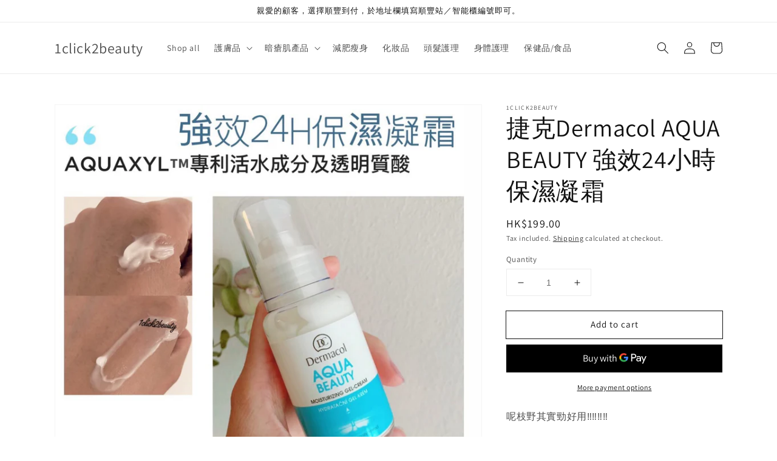

--- FILE ---
content_type: application/javascript; charset=utf-8
request_url: https://recommendations.loopclub.io/v2/storefront/jsonp/?product_id=8466969362771&theme_id=120554881121&page=1click2beauty.com%2Fproducts%2F%25E6%258D%25B7%25E5%2585%258Bdermacol-aqua-beauty-%25E5%25BC%25B7%25E6%2595%258824%25E5%25B0%258F%25E6%2599%2582%25E4%25BF%259D%25E6%25BF%2595%25E5%2587%259D%25E9%259C%259C&r_type=product&r_id=8466969362771&page_type=product_page&shop=1click2beauty.myshopify.com&customer_id=d837dc57-a6de-4296-ab57-dacce5307979&theme_store_id=887&locale=en&callback=jsonp_callback_85463
body_size: 769
content:
jsonp_callback_85463({"visit_id":"1769072064-e382cee9-cb8e-4548-a95f-d3a4f424880c","widgets":[],"product":{"product_id":8466969362771,"title":"捷克Dermacol AQUA BEAUTY 強效24小時保濕凝霜","image":"https://cdn.shopify.com/s/files/1/0091/7192/7137/files/FullSizeRender_1c7c2cce-9098-40ba-aeff-58ab99aaa60b.jpg?v=1730929973","variants":[{"variant_id":46822174327123,"title":"Default Title","price":199.0,"compare_price":null,"presentment_prices":{},"image":null,"position":1,"inventory_quantity":0,"option1":"Default Title","option2":null,"option3":null,"is_available":false}],"handle":"捷克dermacol-aqua-beauty-強效24小時保濕凝霜","vendor":"1click2beauty","show_customize":false,"product_reviews_badge":"","options":[],"secondary_image":null,"swatch_badge":"","quick_shop_html":"","is_available":true,"wishlist_badge":""},"shop":{"id":8568,"domain":"1click2beauty.com","name":"1click2beauty.myshopify.com","currency":"HKD","currency_format":"${{amount}}","css":".rk-widget-card-title-text {\n    margin-bottom: 0;\n    color: #3d4246 !important;\n}\n\n.rk-widget-card-price-money, .rk-widget-card-price-compare {\n    font-style: normal;\n    font-weight: 400;\n    color: #3d4246;\n    line-height: 1.5;  \n    font-size: 16px;\n}\n\nspan.rk-widget-card-price-compare+span.rk-widget-card-price-money {\n    color: #ff92e7;\n}\n\n.rk-widget-container .rk-widget-card-image-wrap {\n  display: flex;\n  flex-direction: column;\n  align-items: center;\n  justify-content: center;\n  height: 235px;\n}\n.rk-widget-container .rk-widget-card-img { \n  max-height: 235px;\n}","show_compare_at":true,"enabled_presentment_currencies":["HKD"],"extra":{},"product_reviews_app":null,"swatch_app":null,"js":"","translations":{},"analytics_enabled":[],"pixel_enabled":false},"theme":{},"user_id":"1769072064-481829c6-5192-4317-9557-c8fd935d320b"});